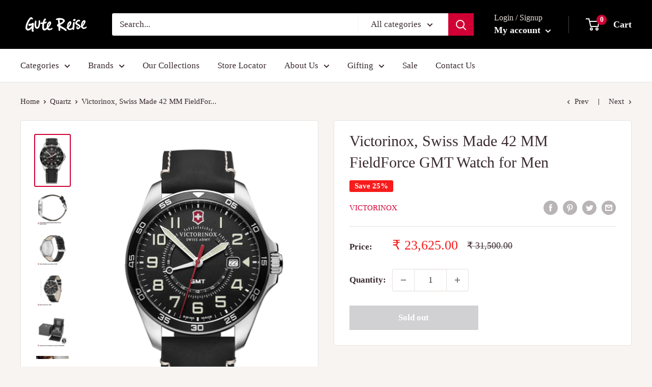

--- FILE ---
content_type: text/css
request_url: https://gutereise.in/cdn/shop/t/2/assets/custom.css?v=9391358322442297001713930944
body_size: 1030
content:
header.header{background:#000;background-size:cover;background-position:center}.quick-links #block-2,.quick-links #block-5,.quick-links #block-6,.quick-links #block-7{display:none}#shopify-section-1615448059d6d0f966 .featured-collection{background:#000!important;background-size:cover;background-position:center;background-color:transparent}#shopify-section-1550833441117 .featured-collection__header{vertical-align:middle}section[data-section-type=video] .video-item{max-width:100%}section.static-image{margin-top:40px}section.static-image img{width:100%}.about-collection{background-image:url(/cdn/shop/files/katadyn_about.jpg?v=1618227899);background-size:cover;background-position:center;padding:20px 0}.about-collection .new-row{display:flex;align-items:center}.about-collection .new-row .col-5{width:45%;flex-shrink:0}.about-collection .new-row .video-wrap,.video-full-width .video-wrap{position:relative;cursor:pointer}.about-collection .new-row .img-wrap{padding-left:30px}.about-collection .new-row .img-wrap img{width:100%}.about-collection .new-row .video-wrap .thumb{margin-left:30px}.about-collection .new-row span.icon,.video-full-width .video-wrap span.icon{width:140px;position:absolute;top:calc(50% - 70px);left:calc(50% - 70px)}.about-collection h3,.about-karl .about h3,.colleciton-text h3,.video-full-width h3{color:#b10034;font-size:34px;font-weight:600;font-family:Playfair Display,serif;text-transform:uppercase;margin-bottom:20px}.colleciton-text.pt{padding-top:60px}.about-karl{padding:60px 0}.about-karl .new-row{display:flex;align-items:center}.about-karl .new-row .image-wrap{width:40%;flex-shrink:0}.about-karl .new-row .image-wrap img{width:100%}.about-karl .about{padding-left:40px}.template-collection .block-list{justify-content:center}.promotion-list{margin:40px 0;position:relative}.promotion-list .block-list{flex-wrap:wrap;margin:0 -10px}.promotion-list .block-list .promo-block{width:31.7%;margin:10px}.promotion-list .block-list .promo-block .bg{background-size:cover;background-position:center;width:100%;height:100%;position:absolute;top:0;left:0}.promotion-list .block-list .promo-block .text{position:relative}.promotion-list .block-list .promo-block .text h4{color:#fff;font-size:28px;font-family:Playfair Display,serif;text-transform:uppercase}.promotion-list .block-list .promo-block .text a{background-color:#fff;padding:10px 15px;font-size:14px}.about-cotent{padding:60px 0}.about-cotent .cont-row{display:flex}.about-cotent .cont-row .text{width:60%;flex-shrink:0}.about-cotent .cont-row .img{padding-left:30px}.about-cotent .cont-row .text p{font-size:15px;line-height:25px}.about-cotent .cont-row .text h4{font-size:28px;line-height:38px;font-weight:600;font-family:Playfair Display,serif;text-transform:uppercase;margin-bottom:20px}.about-cotent .cont-row .text h4.clr-red{color:#b10034}.about-brand-sec h4{text-align:center;font-size:34px;color:#b10034;font-weight:600;font-family:Playfair Display,serif;text-transform:uppercase;margin-bottom:20px}.about-brand-sec .brand-list{display:flex;align-items:center;justify-content:center;flex-wrap:wrap}.about-brand-sec .brand-block{padding:0 10px;margin-bottom:30px}.about-brand-sec .brand-block img{max-height:100px}.about-banner img{width:100%}.video-full-width{margin-bottom:60px}.about-collection.wenger{background-image:url(/cdn/shop/files/About_Wenger_bg.jpg?v=1618563970)}.promotion-list .arrows,.location-heading.mb{display:none}@media (max-width:767px){.slideshow .flickity-page-dots .dot{width:8px;height:8px}.slideshow .flickity-page-dots{bottom:10px}.slideshow__title{margin-bottom:0}.mosaic--three-columns .mosaic__column:nth-child(2) .mosaic__item>:first-child{min-height:240px}.about-collection .new-row{flex-wrap:wrap}.about-collection h3,.about-karl .about h3,.colleciton-text h3,.video-full-width h3{font-size:28px;line-height:30px}.about-collection .new-row .video-wrap .thumb{margin-left:0}.about-collection .new-row .video-wrap{margin-top:30px}.about-karl .new-row{flex-wrap:wrap}.about-karl .new-row .image-wrap{width:100%;max-width:250px;margin:0 auto 30px}.about-karl .about{padding-left:0}.about-collection .new-row .col-5{width:100%}.promotion-list{overflow:hidden}.promotion-list .block-list{flex-wrap:nowrap;display:flex;flex-flow:row;overflow:visible;justify-content:flex-start;transition:all .2s ease-in-out}.promotion-list .block-list .promo-block{width:100%;flex-shrink:0;margin:0 10px 0 0}.promotion-list .arrows{display:block;position:absolute;top:calc(50% - 10px);width:calc(100% - 60px);height:30px;left:30px}.promotion-list .arrows span.prev{position:absolute;left:-20px;transform:scaleX(-1)}.promotion-list .arrows span.next{position:absolute;right:-20px}.promotion-list .container{overflow:hidden!important;margin:0 30px}.about-cotent .cont-row .text{width:100%}.about-cotent{padding:40px 0}.about-cotent .cont-row .text h4{font-size:22px;line-height:30px}.about-brand-sec .brand-block{width:50%;flex-shrink:0;text-align:center}.about-cotent .cont-row{flex-wrap:wrap}.about-cotent .cont-row .img{padding-left:0;max-width:240px;margin:0 auto}.about-collection .new-row .img-wrap{padding-left:0;margin-top:15px}.location-dv .cl-5 .location-heading{display:none}.location-dv .cl-5 .location-heading.mb{display:block}}.sec-hdng h3{margin:0;padding:0;color:#2d2c2a;font-size:25px;line-height:38px;font-weight:600;font-family:Playfair Display,serif;text-transform:uppercase}.sec-hdng{margin-bottom:20px}.page-rw{display:flex;flex-wrap:wrap;margin:0 -15px}.cl-8{-ms-flex:0 0 66.666667%;flex:0 0 66.666667%;max-width:66.666667%;padding:0 15px}.cl-4{-ms-flex:0 0 33.333333%;flex:0 0 33.333333%;max-width:33.333333%;padding:0 15px}.location-img{max-width:100%}.location-heading h4{color:#b10034;font-size:28px;line-height:38px;font-weight:600;font-family:Playfair Display,serif;text-transform:uppercase;margin-bottom:0}.location-heading h5{olor:#2d2c2a;font-size:20px;font-weight:600;font-family:Playfair Display,serif;margin-bottom:20px}.about-location h5{margin:0;padding:0;color:#2d2c2a;font-size:18px;font-weight:600;font-family:Playfair Display,serif;text-transform:uppercase}.about-location{margin-bottom:20px}.cl-5{width:40%;margin-left:auto;padding:0 15px}.cl-6{padding:0 15px}.location-dv{border-bottom:2px solid #b10034;padding-bottom:20px;margin-bottom:20px;margin-top:30px}.location-sec .container>.page-rw:last-child .location-dv{border-bottom:none}#store-page{padding:40px 0 0}.about-location p{font-size:15px}#shopify-section-16121876600ab37d33 .featured-product .product-meta__description{max-height:184px;overflow:hidden}#block-0 .quick-links__image-ie-fix,.quick-links__image-ie-fix{max-width:100%!important}.quick-links__link{padding:1px}.quick-links__link .quick-links__image-container{overflow:hidden}.layout__section--secondary.hidden-pocket .card__section.card__section--tight{display:none!important}.collection-banner{margin-bottom:30px}.contact_a h2{color:#b10034;font-size:34px;font-weight:600;font-family:Playfair Display,serif;text-transform:uppercase;margin-bottom:20px;text-align:center}.contact_a p{text-align:center;margin-bottom:15px}@media screen and (min-width: 1000px){.collection-list__section .quick-links__link{width:25%}}@media (max-width:1100px){.cl-6,.cl-5{flex:0 0 50%;max-width:50%}}@media (max-width:767px){.cl-6,.cl-5,.cl-8,.cl-4{flex:0 0 100%;max-width:100%}.location-img{text-align:center;border-bottom:2px solid #b10034;padding-bottom:20px;margin-bottom:20px}.location-img img{max-width:300px}.location-dv{border-bottom:none}.about-collection .new-row span.icon,.video-full-width .video-wrap span.icon{width:80px;top:calc(50% - 40px);left:calc(50% - 40px)}}
/*# sourceMappingURL=/cdn/shop/t/2/assets/custom.css.map?v=9391358322442297001713930944 */
